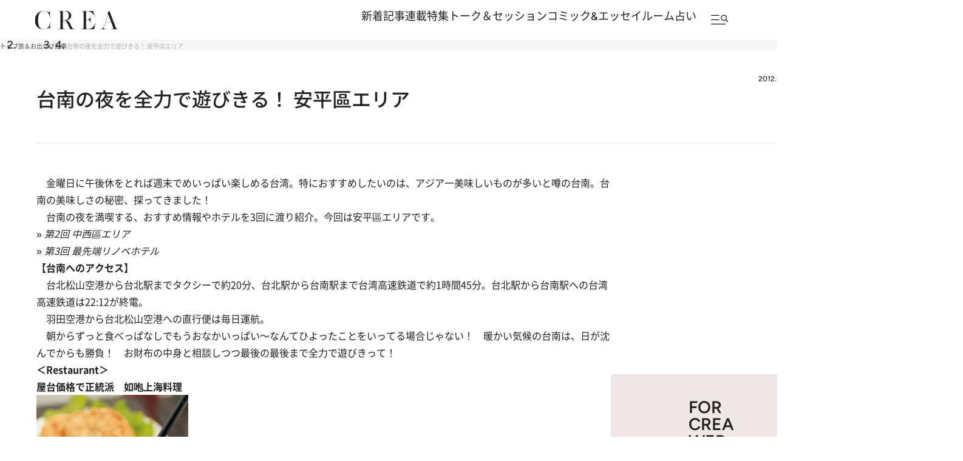

--- FILE ---
content_type: text/html; charset=utf-8
request_url: https://www.google.com/recaptcha/api2/aframe
body_size: 184
content:
<!DOCTYPE HTML><html><head><meta http-equiv="content-type" content="text/html; charset=UTF-8"></head><body><script nonce="76c8LzEYSurMjd2iKCsVRQ">/** Anti-fraud and anti-abuse applications only. See google.com/recaptcha */ try{var clients={'sodar':'https://pagead2.googlesyndication.com/pagead/sodar?'};window.addEventListener("message",function(a){try{if(a.source===window.parent){var b=JSON.parse(a.data);var c=clients[b['id']];if(c){var d=document.createElement('img');d.src=c+b['params']+'&rc='+(localStorage.getItem("rc::a")?sessionStorage.getItem("rc::b"):"");window.document.body.appendChild(d);sessionStorage.setItem("rc::e",parseInt(sessionStorage.getItem("rc::e")||0)+1);localStorage.setItem("rc::h",'1769396648241');}}}catch(b){}});window.parent.postMessage("_grecaptcha_ready", "*");}catch(b){}</script></body></html>

--- FILE ---
content_type: application/javascript
request_url: https://crea.bunshun.jp/op/analytics.js?domain=bunshun.jp
body_size: -78
content:
var ISMLIB=ISMLIB||{};ISMLIB.ismuc='ab2c9795-62c4-49c1-b8dc-8e45db69b213'


--- FILE ---
content_type: application/javascript; charset=utf-8
request_url: https://fundingchoicesmessages.google.com/f/AGSKWxX7QKK9jV-j2rfWVVm6fpzz5vAHAQ4Zqp1vewSgU6ARlz2cuZGhk-M1T6I1IaFr9iVlbpfWqi5LsR10IIPNBVVq3m6E90DhrMnwvQs0pWbtq3pYUjdVRnIrDLDYG34GiPAI41-K1Ef8WKCOErwOCjO2Cj_v3klHtVmfutvCT5LWZIL-T_f3bPOUbRqr/_/popundercode.?advtile=-ad-reload//smartads./retrieve-ad.
body_size: -1288
content:
window['161c8c16-0f7e-496a-a4ba-222b1c902c43'] = true;